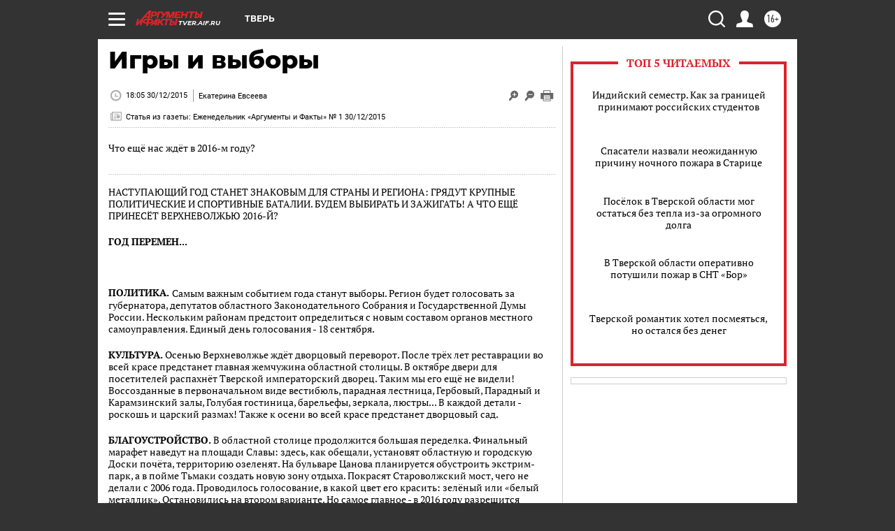

--- FILE ---
content_type: text/html
request_url: https://tns-counter.ru/nc01a**R%3Eundefined*aif_ru/ru/UTF-8/tmsec=aif_ru/910640954***
body_size: -72
content:
A1656F0569762EA4X1769352868:A1656F0569762EA4X1769352868